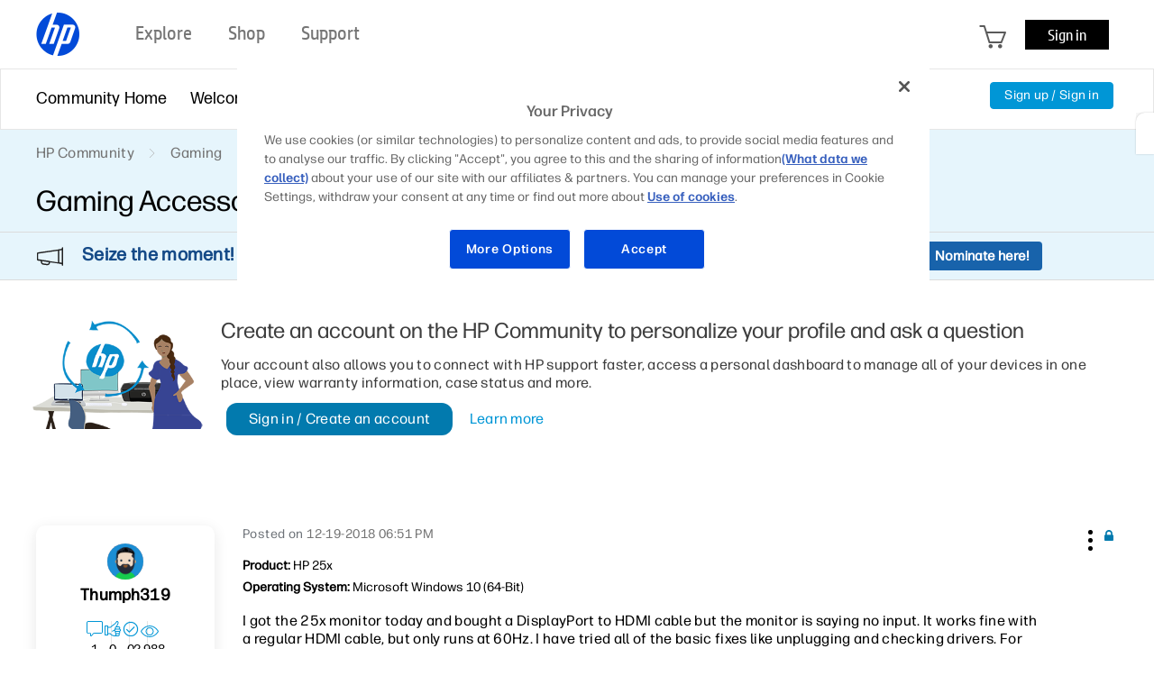

--- FILE ---
content_type: image/svg+xml
request_url: https://h30434.www3.hp.com/html/assets/solution-icon.svg
body_size: 209
content:
<svg width="18" height="18" viewBox="0 0 18 18" fill="none" xmlns="http://www.w3.org/2000/svg">
<path d="M13.1786 7.12856C13.3738 6.9333 13.3738 6.61672 13.1786 6.42146C12.9833 6.22619 12.6667 6.22619 12.4715 6.42146L7.40002 11.4929L4.95355 9.04643C4.75829 8.85117 4.44171 8.85117 4.24645 9.04643C4.05118 9.24169 4.05118 9.55827 4.24645 9.75354L7.04646 12.5536C7.24173 12.7488 7.55831 12.7488 7.75357 12.5536L13.1786 7.12856ZM16.1 9C16.1 12.9212 12.9212 16.1 9 16.1C5.07878 16.1 1.9 12.9212 1.9 9C1.9 5.07878 5.07878 1.9 9 1.9C12.9212 1.9 16.1 5.07878 16.1 9ZM9 17.1C13.4735 17.1 17.1 13.4735 17.1 9C17.1 4.52649 13.4735 0.9 9 0.9C4.52649 0.9 0.9 4.52649 0.9 9C0.9 13.4735 4.52649 17.1 9 17.1Z" fill="#0096D6" stroke="#0096D6" stroke-width="0.2"/>
</svg>
